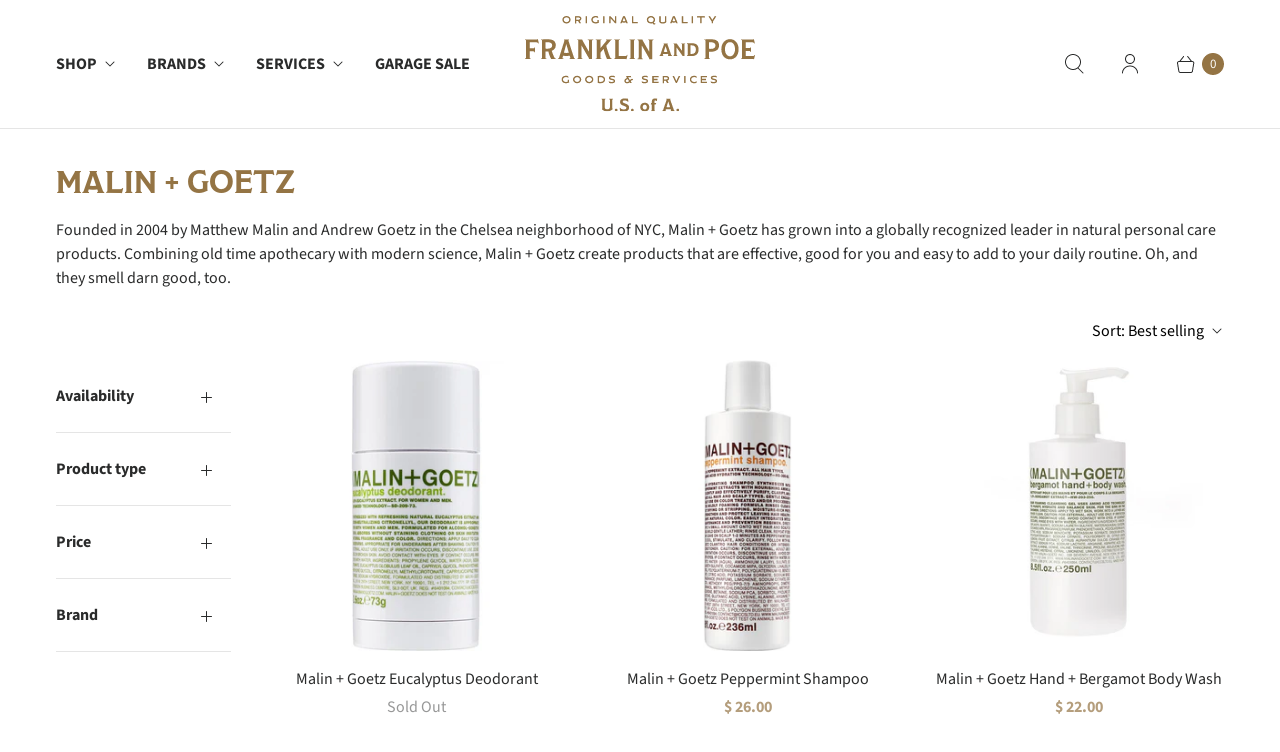

--- FILE ---
content_type: text/css;charset=utf-8
request_url: https://use.typekit.net/plr0idd.css
body_size: 456
content:
/*
 * The Typekit service used to deliver this font or fonts for use on websites
 * is provided by Adobe and is subject to these Terms of Use
 * http://www.adobe.com/products/eulas/tou_typekit. For font license
 * information, see the list below.
 *
 * modesto-text:
 *   - http://typekit.com/eulas/00000000000000003b9ad94f
 * modestolite-expanded:
 *   - http://typekit.com/eulas/00000000000000003b9ad948
 *
 * © 2009-2026 Adobe Systems Incorporated. All Rights Reserved.
 */
/*{"last_published":"2021-09-21 05:32:03 UTC"}*/

@import url("https://p.typekit.net/p.css?s=1&k=plr0idd&ht=tk&f=15554.27858&a=88051812&app=typekit&e=css");

@font-face {
font-family:"modesto-text";
src:url("https://use.typekit.net/af/bed67b/00000000000000003b9ad94f/27/l?primer=7cdcb44be4a7db8877ffa5c0007b8dd865b3bbc383831fe2ea177f62257a9191&fvd=n7&v=3") format("woff2"),url("https://use.typekit.net/af/bed67b/00000000000000003b9ad94f/27/d?primer=7cdcb44be4a7db8877ffa5c0007b8dd865b3bbc383831fe2ea177f62257a9191&fvd=n7&v=3") format("woff"),url("https://use.typekit.net/af/bed67b/00000000000000003b9ad94f/27/a?primer=7cdcb44be4a7db8877ffa5c0007b8dd865b3bbc383831fe2ea177f62257a9191&fvd=n7&v=3") format("opentype");
font-display:auto;font-style:normal;font-weight:700;font-stretch:normal;
}

@font-face {
font-family:"modestolite-expanded";
src:url("https://use.typekit.net/af/1f234c/00000000000000003b9ad948/27/l?primer=7cdcb44be4a7db8877ffa5c0007b8dd865b3bbc383831fe2ea177f62257a9191&fvd=n4&v=3") format("woff2"),url("https://use.typekit.net/af/1f234c/00000000000000003b9ad948/27/d?primer=7cdcb44be4a7db8877ffa5c0007b8dd865b3bbc383831fe2ea177f62257a9191&fvd=n4&v=3") format("woff"),url("https://use.typekit.net/af/1f234c/00000000000000003b9ad948/27/a?primer=7cdcb44be4a7db8877ffa5c0007b8dd865b3bbc383831fe2ea177f62257a9191&fvd=n4&v=3") format("opentype");
font-display:auto;font-style:normal;font-weight:400;font-stretch:normal;
}

.tk-modesto-text { font-family: "modesto-text",serif; }
.tk-modestolite-expanded { font-family: "modestolite-expanded",serif; }


--- FILE ---
content_type: text/css
request_url: https://franklinandpoe.com/cdn/shop/t/16/assets/custom.css?v=158968907819560779971765738245
body_size: 1794
content:
.faqAccordion{display:none}.tk-modesto-text{font-family:modesto-text,serif}.tk-modestolite-expanded{font-family:modestolite-expanded,serif}h1,h2,h3,h4,h5,h6{font-family:modesto-text,serif!important;font-weight:700!important}a,.link{color:#947444}a:hover{text-decoration:none!important}.index h2{font-size:36px;padding-top:1em}.index .featured_links a span{font-family:modestolite-expanded,serif;font-size:1.5em;letter-spacing:4px;padding:1em 0}#shopify-section-1482528477927 .columns.ten.offset-by-three.align_center{float:right;padding-left:0;width:auto}#shopify-section-1482528454151 .product_image{transform:scale(.75);margin:-20% auto}#shopify-section-1482528454151 .product_image .quick_shop.action_button{font-size:1.5em}#shopify-section-1537884077420 .action_button{font-family:modestolite-expanded,serif;font-weight:400;letter-spacing:2px}#shopify-section-1537884434452 .info{font-size:16px;text-align:center}#shopify-section-1537884434452 .info .title{color:#947444;font-family:modestolite-expanded,serif;letter-spacing:3px}#shopify-section-1537884434452 .info .price{font-weight:400;line-height:2em}#shopify-section-1538152420556,#shopify-section-1538152420556 *{margin-bottom:0;padding-left:0;padding-bottom:0}#shopify-section-1538152420556 h2{color:#947444}@media (min-width:768px){.index .gallery-bar{display:flex}.index .gallery-section .four-per-row{display:flex;align-items:center;justify-content:center;flex:1 1 20%}.index .gallery-bar>.clear{display:none}}@media (min-width:960px){.featured-promotions-section .container{width:1400px;max-width:90%}.featured-promotions-section .sixteen.columns{max-width:100%;margin:0 auto;float:none}.featured-promotions-section .section{display:flex;justify-content:space-between;width:100%}.featured-promotions-section .one-third.column{margin-bottom:0;width:30%}}.footer-top .one-third.alpha{text-align:left}.footer-top img{max-height:64px}.footer-top .one-third:nth-of-type(2){text-align:center}.footer-top .one-third.omega{text-align:right}.footer-top button{color:#fff;font-family:modestolite-expanded,serif;letter-spacing:3px;padding:1.5em 1em;transition:.25s all ease-in-out}@media (max-width: 1200px){.footer-top .one-third{text-align:center!important}}@media (max-width: 767px){.footer-top .one-third{margin:1em 0}}.sub-footer .container{padding:0}.sub-footer h6.title{font-size:12px;font-family:modestolite-expanded,serif!important;letter-spacing:3px;line-height:1.5;margin-bottom:0;padding-bottom:0;border:none}.sub-footer li{margin:0;padding:0}.sub-footer p,.sub-footer a{color:#454b54!important;font-size:14px;line-height:1.2}.sub-footer a:hover{font-size:14px}.sub-footer .social_icons span{color:#947444}.sub-footer .container{display:flex;flex-flow:row nowrap;justify-content:space-between;max-width:1400px;width:98%}.sub-footer .container .four.columns:nth-of-type(2){order:1;flex-basis:240px}.sub-footer .container .four.columns:nth-of-type(3){order:2;flex-basis:200px}.sub-footer .container .four.columns:nth-of-type(1){order:3;flex-basis:70px}.sub-footer .container .four.columns:nth-of-type(4){order:4;flex-basis:260px}.sub-footer .container .four.columns:nth-of-type(5){order:5;flex-basis:210px}@media (max-width:1120px){.sub-footer h6.title{letter-spacing:4px}.sub-footer .container .four.columns{width:auto!important}}@media (max-width:1080px){.sub-footer .container .four.columns:nth-of-type(1){display:none}}@media (max-width:980px){.sub-footer .container{flex-flow:row wrap}.sub-footer .container .four.columns{margin:0 2% 2em;flex:0 0 46%!important;text-align:center}}@media (max-width:767px){.sub-footer .container .four.columns{flex:0 0 96%!important}}.credits{font-size:14px}.credits a{color:#fff}.credits a:last-of-type{display:none}.products .product_image,.products .product_image .image__container{display:flex;align-items:center;justify-content:center;width:100%}.products .thumbnail img{margin-bottom:0}.products .thumbnail .info,.products .thumbnail .title,.products .thumbnail .money{display:block;text-align:center;width:100%}.products .thumbnail .info{font-size:16px;margin-top:1em}.products .thumbnail .price{text-align:center}.products .thumbnail .money{color:#947444;font-family:modestolite-expanded,serif;font-size:.75em;font-weight:400;letter-spacing:2px}.thumbnail:not(.swap) .image__container:first-of-type,.thumbnail.swap .image__container:nth-of-type(2){display:flex}.thumbnail:not(.swap) .image__container:nth-of-type(2),.thumbnail.swap .image__container:first-of-type{display:none}.header .nav .menu .dropdown>ul:first-of-type{display:block;column-count:5;column-gap:1em;column-rule:1px solid #ddd;column-width:120px;float:none;max-height:85vh;width:100%;overflow-y:scroll}.header .nav .menu .dropdown>ul:first-of-type li{display:block}.header .nav .menu .dropdown>ul:first-of-type a{white-space:normal!important}.header .nav .menu .dropdown>ul:not(:first-of-type){display:none}.header .nav .menu li:nth-of-type(5) .dropdown{position:absolute;width:fit-content!important;transform:translate(-50%)}.newsletter_popup .fancybox-inner{overflow-y:hidden}#contactFormMessage{margin-bottom:2em}.product .product-content button.add_to_cart.disabled{opacity:.25}.cart-hemming-container{text-align:center;padding-bottom:10px}.cart-hemming{text-transform:uppercase;padding:3px 8px;border:1px solid #947444;line-height:1.5;text-decoration:none;font-weight:700;background-color:#fcf6ee;font-size:11px!important}.cart-hemming:hover{background-color:#947444;color:#fff}a.image-with-text-overlay__button.image-with-text-overlay__button--style-secondary{color:#fff;border-color:#fff}.featured-promotions__content.featured-promotions__content--background-false h2{font-size:1.5em;letter-spacing:4px;text-shadow:1px 1px 0 rgba(0,0,0,.8);opacity:.9}@media screen and (min-width: 576px){.newsletter-popup .popup__content{min-width:90%!important;margin:0 auto!important}}.footer-bottom__credits a:last-child{display:none}.footer-top p{margin-bottom:.5rem}.money{font-weight:700;color:#947444}h2.product-recommendations__heading{font-size:1.5rem;text-align:center!important}.product__title,.collection-page__heading{font-size:2em}@media screen and (min-width: 768px){.collection .sidebar{flex:0 0 15%}}.accordion{margin:1rem 0;padding:0;list-style:none;border-top:1px solid #e5e5e5}.accordion-item{border-bottom:1px solid #e5e5e5;list-style:none!important}.accordion-thumb{margin:0;padding:.8rem 0;cursor:pointer;font-weight:400}.accordion-thumb:before{content:"";display:inline-block;height:7px;width:7px;margin-right:1rem;margin-left:.5rem;vertical-align:middle;border-right:1px solid;border-bottom:1px solid;transform:rotate(-45deg);transition:transform .2s ease-out}.accordion-panel{margin:0;padding-bottom:.8rem;display:none}.accordion-item.is-active .accordion-thumb:before{transform:rotate(45deg)}h3.accordion-thumb{padding:0 0 0 1em;border:1px solid #947444;font-family:modesto-text,serif!important;font-weight:700!important;font-size:14px;line-height:1.5;letter-spacing:1px}p.accordion-panel{font-size:16px}.accordion-item:nth-of-type(1) p.accordion-panel{margin:25px 0 10px}.accordion-panel h4{font-size:14px}.accordion-panel li{font-size:16px}aside.newsletter-popup{max-width:540px}.accordion-panel h4{text-decoration:underline}.product-page__content>div>div.product-details .product-block.product-block--accordion>ul>li.accordion-item.is-active>div>figure>table>tbody>tr:not(:first-child) *{color:#2a2b2b!important;font-weight:400!important}ul.main-nav__tier-2.open{display:flex;flex-direction:column;flex-wrap:wrap;max-height:80vh;align-items:flex-start;overflow:visible;max-width:fit-content!important}.accordion-item figure.table,.accordion-item figure.table>table{margin:0;width:100%}*::selection{background-color:#947444!important;color:#fff!important}.header-controls__cart-count{background-color:#947444;color:#fff}.main-nav__tier-1-link{font-weight:600}.slideshow .slideshow-slide__subheading{font-size:18px!important;text-transform:unset!important}@media only screen and (min-width: 769px){.slideshow h2{font-size:55px!important}.slideshow .slideshow-slide__subheading{font-size:24px!important}}#shopify-section-template--19191329882358__image_text_rD6TU8 .image-with-text--fill-background,#shopify-section-template--19191329882358__image_text_MDtA4D .image-with-text--fill-background{padding:0!important}#shopify-section-template--19191329882358__image_text_rD6TU8 .image-with-text__container,#shopify-section-template--19191329882358__image_text_MDtA4D .image-with-text__container{max-width:100%!important}#shopify-section-template--19191329882358__image_text_rD6TU8 h2.image-with-text__heading,#shopify-section-template--19191329882358__image_text_MDtA4D h2.image-with-text__heading{position:relative}#shopify-section-template--19191329882358__image_text_rD6TU8 h2.image-with-text__heading:after,#shopify-section-template--19191329882358__image_text_MDtA4D h2.image-with-text__heading:after{content:""!important;position:absolute!important;bottom:0!important;left:0!important;right:0!important;height:.5em!important;border-top:3px solid #947444!important;z-index:2!important;width:60px!important;margin-bottom:-40px}#shopify-section-template--19191329882358__image_text_rD6TU8 .image-with-text__text,#shopify-section-template--19191329882358__image_text_MDtA4D .image-with-text__text{margin-top:30px}body.index .richtext-section__wrapper{padding:0}@media only screen and (min-width:960px) and (max-width: 1309px){body.index .richtext-section__content{max-width:1200px;margin:3.5rem 56px!important}}@media only screen and (min-width: 1310px){body.index .richtext-section__content{max-width:1200px;margin:0 auto}}.footer-top{padding-top:56px}.footer-top__wrapper--4-column{padding-top:70px}.footer-top__wrapper:before{content:url(/cdn/shop/files/fp-footer-logo.svg);display:block;position:absolute;max-width:200px;height:auto;width:100%}.footer-top__block:first-child a{position:relative!important;display:inline-block}.footer-top__block:first-child a:after{content:""!important;position:absolute!important;bottom:0!important;left:0!important;right:0!important;height:.5em!important;border-top:1px solid #947444!important;z-index:2!important;width:30%!important;margin-bottom:-30px}.footer-top__block:first-child p:nth-child(2){margin-top:40px!important}h2.footer-top__block-heading{font-size:16px}.footer-section a:hover,.footer-section a:focus,.footer-section a:visited:hover,.footer-section a:visited:focus{color:#947444;border-bottom:1px solid #947444}.footer-top__block--newsletter_form .newsletter-form__bottom-half input[type=email]{border:1px solid #fafae3!important;background:transparent!important;color:#fafae3!important}.footer-top__block--newsletter_form .newsletter-form__bottom-half input[type=email]::placeholder{color:#fafae3!important}@media screen and (min-width: 576px){.footer-bottom__wrapper{border-top:1px solid #947444}}@media only screen and (max-width:768px){#shopify-section-template--19191329882358__image_text_rD6TU8 .image-with-text__content-wrapper,#shopify-section-template--19191329882358__image_text_MDtA4D .image-with-text__content-wrapper{padding:0 30px 50px}.footer-top__block:first-child{padding-top:40px}.slideshow-slide{max-height:500px}}.featured-promotions__button--tertiary{padding:0;border:none;border-bottom:1px solid #fff}.featured-promotions__button--tertiary:hover{color:#947444!important;border:none!important;border-bottom:1px solid #947444!important;background-color:transparent!important}.klaviyo-bis-trigger{display:inline-block!important;font-family:ModestoLite,sans-serif!important;font-size:18px!important}
/*# sourceMappingURL=/cdn/shop/t/16/assets/custom.css.map?v=158968907819560779971765738245 */


--- FILE ---
content_type: text/css;charset=utf-8
request_url: https://use.typekit.net/ugx5paj.css
body_size: 450
content:
/*
 * The Typekit service used to deliver this font or fonts for use on websites
 * is provided by Adobe and is subject to these Terms of Use
 * http://www.adobe.com/products/eulas/tou_typekit. For font license
 * information, see the list below.
 *
 * modesto-text:
 *   - http://typekit.com/eulas/00000000000000007735a045
 * modestolite:
 *   - http://typekit.com/eulas/00000000000000007735a044
 *
 * © 2009-2026 Adobe Systems Incorporated. All Rights Reserved.
 */
/*{"last_published":"2025-02-27 17:25:14 UTC"}*/

@import url("https://p.typekit.net/p.css?s=1&k=ugx5paj&ht=tk&f=15554.27817&a=14459019&app=typekit&e=css");

@font-face {
font-family:"modesto-text";
src:url("https://use.typekit.net/af/048d7d/00000000000000007735a045/30/l?primer=7cdcb44be4a7db8877ffa5c0007b8dd865b3bbc383831fe2ea177f62257a9191&fvd=n7&v=3") format("woff2"),url("https://use.typekit.net/af/048d7d/00000000000000007735a045/30/d?primer=7cdcb44be4a7db8877ffa5c0007b8dd865b3bbc383831fe2ea177f62257a9191&fvd=n7&v=3") format("woff"),url("https://use.typekit.net/af/048d7d/00000000000000007735a045/30/a?primer=7cdcb44be4a7db8877ffa5c0007b8dd865b3bbc383831fe2ea177f62257a9191&fvd=n7&v=3") format("opentype");
font-display:auto;font-style:normal;font-weight:700;font-stretch:normal;
}

@font-face {
font-family:"modestolite";
src:url("https://use.typekit.net/af/949677/00000000000000007735a044/30/l?primer=7cdcb44be4a7db8877ffa5c0007b8dd865b3bbc383831fe2ea177f62257a9191&fvd=n4&v=3") format("woff2"),url("https://use.typekit.net/af/949677/00000000000000007735a044/30/d?primer=7cdcb44be4a7db8877ffa5c0007b8dd865b3bbc383831fe2ea177f62257a9191&fvd=n4&v=3") format("woff"),url("https://use.typekit.net/af/949677/00000000000000007735a044/30/a?primer=7cdcb44be4a7db8877ffa5c0007b8dd865b3bbc383831fe2ea177f62257a9191&fvd=n4&v=3") format("opentype");
font-display:auto;font-style:normal;font-weight:400;font-stretch:normal;
}

.tk-modesto-text { font-family: "modesto-text",serif; }
.tk-modestolite { font-family: "modestolite",serif; }


--- FILE ---
content_type: image/svg+xml
request_url: https://franklinandpoe.com/cdn/shop/files/fp-footer-logo.svg
body_size: 2352
content:
<svg xmlns="http://www.w3.org/2000/svg" fill="none" viewBox="0 0 113 104" height="104" width="113">
<g clip-path="url(#clip0_25567_792)">
<path fill="#846235" d="M41.08 46.9045C43.4076 46.9574 45.7159 46.7215 48.0097 46.3652C50.1147 46.0378 52.1278 45.407 54.0538 44.4969C55.5104 43.8084 56.8751 42.8743 58.0365 41.762C59.1786 40.6738 60.0738 39.3593 60.911 38.0304C60.911 38.0304 60.911 38.0255 60.9061 38.0255C60.6981 38.1315 60.49 38.2278 60.277 38.3193C59.0092 38.8489 57.659 39.1282 56.3041 39.3256C53.2167 39.7156 50.0712 39.47 46.9935 39.0752C46.0063 38.9404 45.0191 38.7911 44.0367 38.6467C42.5801 38.43 41.6607 36.9614 42.1398 35.5747C42.614 34.1928 43.1173 32.8253 43.6738 31.4723C44.4335 29.7244 45.2756 28.0103 46.1514 26.3202C46.9741 24.7312 47.8694 23.1711 48.934 21.7314C49.2485 21.3462 49.5824 20.9755 49.9309 20.6192C50.4196 20.1136 51.0971 19.8343 51.8036 19.8488C55.0362 19.9258 58.2688 20.0173 61.5062 19.9932C64.2065 19.974 66.9116 19.8728 69.5973 19.5888C72.496 19.2806 75.4382 18.905 78.1772 17.8746C79.629 17.3257 81.0662 16.6949 82.4018 15.9004C83.6649 15.1445 84.8602 14.2441 85.949 13.2618C86.7474 12.5395 87.4636 11.7306 88.1218 10.8832C88.8912 9.89127 89.9703 8.14822 90.4833 7.00706C91.4802 4.77288 92.056 2.44722 92.2883 0.015625C90.9527 1.62385 89.4429 3.09243 87.8024 4.38768C86.1667 5.62033 84.3859 6.64112 82.5131 7.46449C80.6307 8.22045 78.6805 8.78862 76.7013 9.24124C74.6495 9.7083 72.5638 10.1224 70.4732 10.4257C65.2469 11.0758 59.9528 11.0228 54.6975 10.9602C51.8762 10.9265 49.055 10.888 46.2337 10.9169C43.4851 10.9458 40.7074 11.0035 37.9732 11.3406C34.9971 11.7065 32.0936 12.3084 29.3159 13.464C27.9028 14.0515 26.5237 14.6774 25.2171 15.4719C24.0121 16.2038 22.8701 17.056 21.8055 17.9853C19.5794 19.9306 17.8083 22.3911 16.6711 25.1068C16.6711 25.1068 16.6727 25.1068 16.6759 25.1068C18.0551 24.216 19.5068 23.4504 21.0118 22.8004C23.6492 21.717 26.4366 21.0622 29.253 20.6529C31.6435 20.3543 34.0486 20.2099 36.4537 20.0895H36.4924C37.8667 20.0173 38.7765 21.5292 38.0216 22.6704C37.828 22.9641 37.6441 23.2626 37.4651 23.566C36.8457 24.6108 36.3376 25.7135 35.8536 26.8209C34.7116 29.4259 33.7099 32.079 32.8243 34.7754C32.6307 35.3628 32.442 35.9503 32.263 36.5425C31.992 37.4044 31.2612 38.0496 30.3612 38.17C27.3028 38.5744 24.3073 39.3737 21.5587 40.7942C18.8294 42.2002 16.4727 44.3284 14.8999 46.9574C14.8999 46.9574 14.8999 46.9671 14.9048 46.9622C15.1951 46.8226 15.4903 46.6926 15.7855 46.5674C17.4115 45.8885 19.1149 45.4262 20.857 45.171C22.7636 44.9351 24.6896 44.964 26.6011 45.1277C28.2368 45.2674 29.161 46.6445 28.6529 48.1949L28.6432 48.2238C27.7383 51.0021 26.8043 53.7755 25.6913 56.4816C24.5299 59.1491 23.1701 61.7492 21.4377 64.0941C20.5182 65.2209 19.5068 66.2657 18.3842 67.1902C17.5034 67.821 16.5743 68.3747 15.5919 68.837C14.8709 69.1066 14.1305 69.3233 13.3756 69.4629C12.6787 69.5207 11.9771 69.5159 11.2802 69.4629C10.6995 69.357 10.1333 69.2077 9.58166 69.0103C9.10258 68.7792 8.63802 68.5095 8.20249 68.211C7.78632 67.8547 7.40402 67.4695 7.05076 67.0554C6.70718 66.5643 6.39747 66.0442 6.14099 65.505C5.8942 64.8501 5.71031 64.176 5.58933 63.4826C5.49738 62.6111 5.50222 61.7348 5.60384 60.8633C5.77806 59.7414 6.0926 58.6532 6.52329 57.6035C6.70718 57.1798 6.89591 56.7657 7.10883 56.3564C7.10883 56.3564 7.10883 56.3516 7.10399 56.3516C5.71515 57.0305 4.43276 57.8972 3.3391 58.9902C2.78743 59.5439 2.29384 60.1651 1.85831 60.8103C1.39859 61.4844 1.0792 62.2067 0.764651 62.9578C0.222662 64.253 -0.0144588 65.7264 0.0145764 67.1276C0.029094 67.9751 0.154913 68.8321 0.343642 69.6555C0.53237 70.4741 0.880792 71.2637 1.23889 72.0197C1.48569 72.5494 1.7954 73.0453 2.14866 73.5124C2.70517 74.2298 3.23264 74.9328 3.92948 75.5154C5.40544 76.7529 7.01689 77.6774 8.88966 78.1974C9.86717 78.467 10.9028 78.5874 11.9093 78.6452C12.9691 78.703 14.0289 78.52 15.0741 78.3707C16.9566 78.1011 18.7665 77.3644 20.465 76.5314C21.4086 76.0691 22.3039 75.5106 23.1604 74.8991C24.709 73.7868 26.9302 71.6201 28.14 70.1515C29.9111 68.004 31.4403 65.6494 32.6211 63.1311C34.489 59.1443 35.9795 55.0515 37.3393 50.8865C37.5958 50.0968 37.8522 49.3024 38.1087 48.5127C38.4281 47.5063 39.3814 46.8419 40.4412 46.89C40.659 46.8996 40.8719 46.9045 41.0897 46.9093"></path>
<path fill="#846235" d="M112.995 49.7382C112.966 48.0433 112.903 46.3581 112.618 44.6872C112.361 43.1898 111.931 41.7067 111.408 40.2815C110.914 38.9381 110.208 37.7391 109.463 36.5209C108.945 35.6831 108.34 34.8983 107.658 34.1808C106.743 33.213 105.751 32.2885 104.667 31.5085C103.568 30.7188 102.359 30.0592 101.149 29.4573C100.239 29.0095 99.2955 28.6387 98.3373 28.3209C96.963 27.8635 95.5499 27.5216 94.1369 27.2183C93.1739 27.0112 92.1964 26.8379 91.2188 26.7271C91.1124 26.7175 91.0108 26.7031 90.9043 26.6934C89.3945 26.549 87.8895 26.5779 86.3748 26.6212C85.2424 26.6549 84.1101 26.7512 82.9874 26.9053C80.4758 27.2375 78.0369 27.8731 75.6124 28.5954C72.4766 29.5295 69.4667 30.7959 66.4422 32.0285V32.0333C70.6232 33.0445 74.8479 33.839 79.0967 34.4842C80.2436 34.6575 81.3953 34.8212 82.5422 34.9753C80.3403 36.2946 78.274 37.8547 76.4206 39.617C73.4058 42.4868 70.8071 45.7658 68.7553 49.3819C66.6115 53.1617 64.8646 57.1582 63.1564 61.145C61.6078 64.7515 60.1415 68.3917 58.6269 72.0078C57.6736 74.2853 56.696 76.5532 55.6604 78.7921C54.4748 81.3634 53.1441 83.8527 51.8568 86.3662C50.1873 89.626 48.7162 92.9821 46.9499 96.1889C46.0353 97.7875 45.0191 99.3475 43.756 100.691C43.1511 101.293 42.4978 101.847 41.772 102.304C41.23 102.622 40.6638 102.882 40.0589 103.07C39.8218 103.137 39.5798 103.2 39.333 103.248V103.253C40.296 103.686 41.3461 103.931 42.4059 103.98C43.7464 104.037 45.0142 103.797 46.2869 103.421C47.458 103.074 48.571 102.564 49.626 101.957C51.0051 101.163 52.3117 100.282 53.5167 99.2512C54.862 98.1004 56.1008 96.81 57.2477 95.4714C58.2204 94.3351 59.1108 93.1265 59.9093 91.865C61.6465 89.1156 63.0305 86.1303 64.3613 83.169C65.7744 80.02 67.0906 76.8324 68.3682 73.6256C68.8569 72.3978 70.841 71.9066 71.4217 72.7685C71.7846 73.3078 72.1911 73.8134 72.6363 74.2853C73.3187 75.0123 74.0494 75.7153 74.843 76.3268C75.6415 76.9432 76.5222 77.415 77.4078 77.9062C78.8837 78.7199 80.4807 79.1485 82.1163 79.524C83.4132 79.8226 84.7537 79.9381 86.0796 79.9092C87.8895 79.8707 89.6413 79.7552 91.4076 79.3266C93.2029 78.8884 94.9741 78.3106 96.6436 77.521C98.3615 76.7024 100.021 75.6864 101.536 74.5405C103.118 73.3463 104.546 71.9307 105.848 70.4381C107.232 68.8539 108.311 67.1012 109.332 65.2667C110.227 63.6633 110.934 61.9588 111.466 60.2013C112.163 57.9093 112.661 55.5451 112.879 53.1521C112.981 52.0157 113.019 50.8697 113 49.7286M103.215 56.1952C101.342 62.6762 96.5032 68.6998 89.9413 70.491C79.0144 73.4763 74.6011 62.787 76.7013 53.7636C77.7852 49.0978 80.1903 43.3005 83.6068 39.8529C88.625 34.7779 97.6066 35.635 101.599 41.5141C103.675 44.5717 104.323 48.4285 103.994 52.1024C103.873 53.465 103.612 54.8373 103.22 56.1952"></path>
</g>
<defs>
<clipPath id="clip0_25567_792">
<rect fill="white" height="104" width="113"></rect>
</clipPath>
</defs>
</svg>
